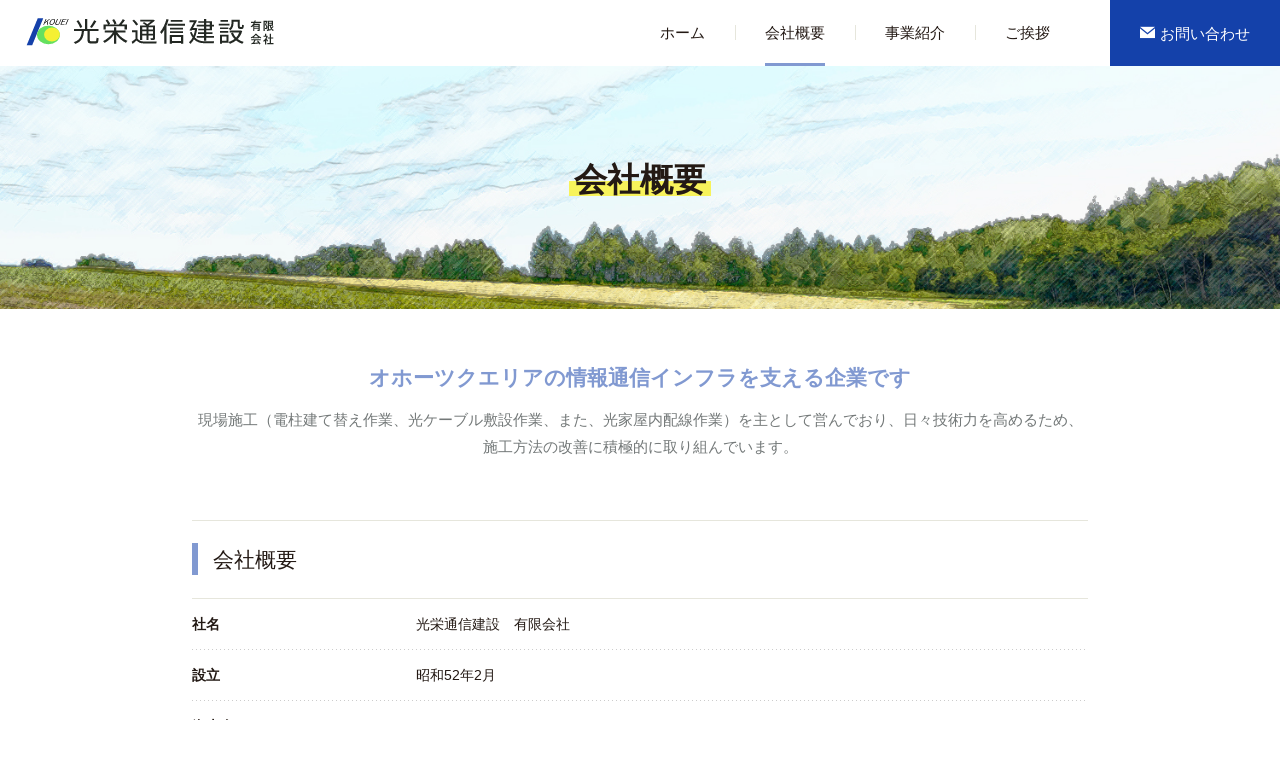

--- FILE ---
content_type: text/html; charset=UTF-8
request_url: https://www.kouei-t.co.jp/companyinfo/
body_size: 5766
content:
<!DOCTYPE html>
<html lang="ja">
<head>
<!-- Global site tag (gtag.js) - Google Analytics -->
<script async src="https://www.googletagmanager.com/gtag/js?id=UA-50206604-22"></script>
<script>
  window.dataLayer = window.dataLayer || [];
  function gtag(){dataLayer.push(arguments);}
  gtag('js', new Date());

  gtag('config', 'UA-50206604-22');
</script>

<meta charset="utf-8">
<meta http-equiv="X-UA-Compatible" content="IE=edge">
<meta name="author"	content="prototype2019">
<meta name="viewport"	content="width=device-width, initial-scale=1">
<meta name="format-detection"	content="telephone=no,email=no">
<meta http-equiv="content-type"	content="text/html; charset=UTF-8">
<meta http-equiv="Content-Style-Type"	content="text/css">
<meta http-equiv="Content-Script-Type"	content="text/javascript">
<title>会社概要│光栄通信建設 有限会社 公式サイト</title>
<link rel="shortcut icon" href="/assets/img/favi.ico" />
<link rel='stylesheet'    href='/assets/noto-fonts/noto.css' type='text/css' media='all' />
<link rel='stylesheet'    href='/assets/css/common.css?20190313' type='text/css' media='all' />
<link rel='stylesheet'    href='/assets/css/sub.css?20190313' type='text/css' media='all' />
<link rel='stylesheet'    href='/assets/css/iFonts-min.css' type='text/css' media='all' />
<link href="https://fonts.googleapis.com/css?family=Noto+Serif+JP:400,700" rel="stylesheet">
</head>
<body id="page" class="companyinfo pid82">
<section class="site_wrapper">
<header class="header">
	<section class="header_inner">
		<h1 class="header_logo"><a href="https://www.kouei-t.co.jp/"><img src="/assets/img/common/common_header_logo.svg" alt="光栄通信建設 有限会社" /></a></h1>
		<a class="header_menuTrigger" href="#">
		  <span></span>
		  <span></span>
		  <span></span>
		</a>
		<nav class="header_nav">
			<ul>
				<li class="header_nav_item first"><a href="https://www.kouei-t.co.jp/">ホーム</a></li>
				<li class="header_nav_item"><a href="https://www.kouei-t.co.jp/companyinfo/">会社概要</a></li>
				<li class="header_nav_item"><a href="https://www.kouei-t.co.jp/business/">事業紹介</a></li>
				<li class="header_nav_item"><a href="https://www.kouei-t.co.jp/message/">ご挨拶</a></li>
				<li class="header_nav_item pc_none"><a href="https://www.kouei-t.co.jp/recruit/">求人情報</a></li>
				<li class="header_nav_item pc_none"><a href="https://www.kouei-t.co.jp/topics/">お知らせ</a></li>
				<li class="header_nav_item nav_item_contact"><a href="https://www.kouei-t.co.jp/contact/"><i class="iFon210"></i>お問い合わせ</a></li>
			</ul>
		</nav>
	</section>
</header>
<section>
<h2 class="page_title">
		<strong class="page_title_main">会社概要</strong>
	</h2>
</section>
<main class="maincontent">

	
	<section class="intro inner">
  <h2 class="intro_lede">オホーツクエリアの情報通信インフラを支える企業です</h2>
  <p class="intro_txt">現場施工（電柱建て替え作業、光ケーブル敷設作業、また、光家屋内配線作業）を主として営んでおり、日々技術力を高めるため、施工方法の改善に積極的に取り組んでいます。</p>
</section>
<section class="inner">
  <h3 class="tit02">会社概要</h3>
    <dl class="datalist01">
    <dt>社名</dt>
    <dd>光栄通信建設　有限会社</dd>
    <dt>設立</dt>
    <dd>昭和52年2月</dd>
    <dt>資本金</dt>
    <dd>3百万円</dd>
    <dt>代表者</dt>
    <dd>代表取締役社長　田内 雪男</dd>
    <dt>住所</dt>
    <dd>〒099-1587　北見市豊地69番地25</dd>
    <dt>従業員数</dt>
    <dd>12名</dd>
    <dt>事業内容</dt>
    <dd>情報通信設備の構築、更改工事の施工</dd>
    <dt>主な取引先</dt>
    <dd>株式会社つうけん</dd>
    </dl>
</section>
<section class="inner">
  <h3 class="tit02">会社沿革</h3>
  <dl class="datalist01">
    <dt>昭和52年2月1日</dt>
    <dd>創業 ～ 代表取締役社長　田内 博勝</dd>
    <dt>平成11年2月4日</dt>
    <dd>代表取締役社長に田内 雪男が就任</dd>
    <dt>平成17年12月24日</dt>
    <dd>北見市豊地69番地25へ、事務所を移転</dd>
    </dl>
</section>
</main><!--//pageContent-->

<div class="section bottom_rec"><a class="lnk_rec-yellow" href="/recruit/">光栄通信建設では、一緒に働く仲間を募集しています。<br>詳しくは募集要項をご確認下さい。<i class="iFon261"></i></a></div>

<footer class="footer">
	<nav class="footer_nav">
	<ul>
		<li class="footer_nav_item"><a href="/">ホーム</a></li>
		<li class="footer_nav_item"><a href="/companyinfo/">会社概要</a></li>
		<li class="footer_nav_item"><a href="/business/">事業紹介</a></li>
		<li class="footer_nav_item"><a href="/message/">ご挨拶</a></li>
		<li class="footer_nav_item"><a href="/recruit/">求人情報</a></li>
		<li class="footer_nav_item"><a href="/category/topics/">最新情報</a></li>
		<li class="footer_nav_item"><a href="/contact/">お問い合わせ</a></li>

	</ul>
	</nav>

	<section class="footer_inner">
		<p class="footer_logo"><a href=""><img src="/assets/img/common/common_footer_logo.svg" alt="LOGO" /></a></p>
		<div>
		<p class="footer_logotxt"><img src="/assets/img/common/common_footer_logotxt.svg" alt="光栄通信建設 有限会社" /></p>
		<p>〒099-1587 北海道北見市豊地69 番地25 <br clear="pc_none">TEL：0157-57-9300</p>
		<p class="copyright">Copyright &copy; 光栄通信建設 有限会社. All Rights Reserved.</p>
		</div>
	</section>
</footer><script src="/assets/js/jquery.3.1.1.min.js"></script>
<script src="/assets/js/common.js"></script>
<script src="/assets/js/menuTrigger.js"></script>

</section><!--site_wrapper-->

</body>
</html>


--- FILE ---
content_type: text/css
request_url: https://www.kouei-t.co.jp/assets/css/common.css?20190313
body_size: 17116
content:
@charset "UTF-8";.f_eng,.tag_new{font-family:"Rubik", "Noto Sans", "Noto Sans CJK JP", "Noto Sans CJK JP Subset", sans-serif}.f_min{font-family:Georgia, "Noto Serif JP", serif}a,abbr,acronym,address,applet,article,aside,audio,b,big,blockquote,body,canvas,caption,center,cite,code,dd,del,details,dfn,div,dl,dt,em,embed,fieldset,figcaption,figure,footer,form,h1,h2,h3,h4,h5,h6,header,hgroup,html,i,iframe,img,ins,kbd,l,label,legend,li,mark,menu,nav,object,output,p,pre,q,ruby,s,samp,section,small,span,strike,strong,sub,summary,sup,table,tbody,td,tfoot,th,thead,time,tr,tt,u,ul,var,video{margin:0;padding:0}li{list-style:none}a img{border:none}h1,h2,h3,h4,h5,h6{font-size:100%;font-weight:inherit}body{font-family:"Noto Sans", "Noto Sans CJK JP", "Noto Sans CJK JP Subset", sans-serif;font-size:15px;line-height:1.8;letter-spacing:0;color:#231914}@media screen and (max-width:639px){body{line-height:1.6;font-size:0.85rem;line-height:1.8}}*,:after,:before{-webkit-box-sizing:border-box;-moz-box-sizing:border-box;box-sizing:border-box}img{max-width:100%}.header{line-height:1;background:#fff;position:fixed;left:0;z-index:6;width:100%}@media screen and (min-width:640px){.header_inner{-webkit-box-sizing:border-box;box-sizing:border-box;display:-webkit-flex;display:-ms-flexbox;display:-webkit-box;display:flex;-webkit-box-lines:multiple;-moz-box-lines:multiple;-webkit-flex-wrap:wrap;-moz-flex-wrap:wrap;-ms-flex-wrap:wrap;flex-wrap:wrap}}.header_logo{width:300px}.header_logo img{width:100%;height:auto}.header_logo a{display:block;padding:17px 25px}@media screen and (max-width:640px){.header_logo a{padding:17px 25px}}@media screen and (min-width:640px){.header_nav{margin-left:auto}}@media screen and (min-width:640px){.header_nav ul{-webkit-box-sizing:border-box;box-sizing:border-box;display:-webkit-flex;display:-ms-flexbox;display:-webkit-box;display:flex;-webkit-box-lines:multiple;-moz-box-lines:multiple;-webkit-flex-wrap:wrap;-moz-flex-wrap:wrap;-ms-flex-wrap:wrap;flex-wrap:wrap}}@media screen and (min-width:640px){.header_nav ul li{margin-left:30px;margin-right:30px}}.header_nav ul li a{display:block;text-decoration:none;color:#231914;vertical-align:middle;position:relative}@media screen and (min-width:640px){.header_nav ul li a{margin-top:25px}.header_nav ul li a:before{content:"";display:block;width:1px;height:1em;background-color:#E6E6DC;position:absolute;left:-30px;bottom:0;z-index:0}}@media screen and (max-width:640px){.header_nav ul li a{padding:3.5vh 0;border-bottom:1px solid #fff}}@media screen and (max-width:640px){.header_nav ul li:last-child a{border-bottom:0}}.header_nav ul .first{border:0}.header_nav ul .first a:before{display:none}@media screen and (min-width:640px){.header_nav ul .nav_item_contact{margin-right:0}.header_nav ul .nav_item_contact a{margin-top:0;background-color:#1441AA;color:#fff;padding:2em;padding-top:25px;padding-bottom:25px}.header_nav ul .nav_item_contact a:before{display:none}.header_nav ul .nav_item_contact a i{margin-right:5px}}@media screen and (min-width:640px){.header_menuTrigger{display:none}#home .header_nav_item:first-child{border-bottom:3px solid #8199D1}.companyinfo .header_nav_item:nth-child(2){border-bottom:3px solid #8199D1}.business .header_nav_item:nth-child(3){border-bottom:3px solid #8199D1}.message .header_nav_item:nth-child(4){border-bottom:3px solid #8199D1}}@media screen and (max-width:639px){.header{height:60px}.header_menuTrigger{background-color:#1441AA}.header_nav{margin-top:60px;visibility:hidden}.is-nav_open .header_nav{visibility:inherit}.header_nav ul{width:100%}.header_nav ul li{text-align:center}}@media screen and (min-width:640px){.footer_inner{-webkit-box-sizing:border-box;box-sizing:border-box;display:-webkit-flex;display:-ms-flexbox;display:-webkit-box;display:flex;-webkit-box-lines:multiple;-moz-box-lines:multiple;-webkit-flex-wrap:wrap;-moz-flex-wrap:wrap;-ms-flex-wrap:wrap;flex-wrap:wrap;-webkit-justify-content:center;-moz-justify-content:center;-ms-flex-pack:center;-ms-justify-content:center;-webkit-box-pack:center;justify-content:center;-webkit-justify-content:center;justify-content:center}}@media screen and (max-width:640px){.footer_inner{text-align:center}}.footer_logo{padding-top:50px;padding-right:20px}@media screen and (max-width:640px){.footer_logo{display:none}}@media screen and (max-width:640px){.footer_nav{display:none}}.footer_nav ul{background-color:#fff;padding:20px;border-right:1px solid #E6E6DC}.footer_nav ul li{padding-left:20px;padding-right:20px;border-left:1px solid #E6E6DC}.footer_nav ul li:last-child{border-right:1px solid #E6E6DC}.footer_nav ul a{color:#231914;text-decoration:none}.footer_nav ul a:hover{text-decoration:underline;color:#737878}@media screen and (min-width:640px){.footer_nav ul{-webkit-box-sizing:border-box;box-sizing:border-box;display:-webkit-flex;display:-ms-flexbox;display:-webkit-box;display:flex;-webkit-box-lines:multiple;-moz-box-lines:multiple;-webkit-flex-wrap:wrap;-moz-flex-wrap:wrap;-ms-flex-wrap:wrap;flex-wrap:wrap;-webkit-justify-content:center;-moz-justify-content:center;-ms-flex-pack:center;-ms-justify-content:center;-webkit-box-pack:center;justify-content:center;-webkit-justify-content:center;justify-content:center}}@media screen and (min-width:640px){.footer_logotxt{padding-top:50px}}.footer{padding-bottom:30px;margin-top:30px;line-height:1;background:#1441AA}.footer p{color:#8AA0D4;font-size:.8rem;padding-bottom:1em}.footer li a{display:block}.footer li a:hover{color:#737878}@media screen and (min-width:640px){.header_menuTrigger{display:none}}@media screen and (max-width:639px){.header_nav ul{width:100%}.header_nav ul li{text-align:center}.footer_inner{position:relative;padding-top:2rem;padding-bottom:4rem;padding-left:5%;padding-right:5%;line-height:1.6}p.copyright{padding-bottom:0;font-family:Verdana, "Droid Sans"}body.recruit .footer_inner{padding-bottom:0rem;line-height:1.6}}.wp-pagenavi{padding:0;-webkit-box-sizing:border-box;box-sizing:border-box;display:-webkit-flex;display:-ms-flexbox;display:-webkit-box;display:flex;-webkit-box-lines:multiple;-moz-box-lines:multiple;-webkit-flex-wrap:wrap;-moz-flex-wrap:wrap;-ms-flex-wrap:wrap;flex-wrap:wrap;-webkit-justify-content:center;-moz-justify-content:center;-ms-flex-pack:center;-ms-justify-content:center;-webkit-box-pack:center;justify-content:center;-webkit-justify-content:center;justify-content:center;margin-top:50px;line-height:1}.wp-pagenavi a{color:#231914;display:block;z-index:999;text-decoration:none;padding:18px 22px}.wp-pagenavi a:hover{background:rgba(20, 65, 170, 0.2)}.wp-pagenavi .current{background:#1441AA;padding:18px 22px;color:#fff}.wp-pagenavi a.previouspostslink{margin-right:5%;font-size:1.3em;margin-left:0}.wp-pagenavi .nextpostslink{margin-left:5%;font-size:1.3em;line-height:0.5}.wp-pagenavi .pages{display:none;margin-right:auto}.post_detail img{margin-top:20px;margin-bottom:20px;max-width:100%}.post_detail .topics_time{display:block;color:#737878;margin-top:10px;margin-bottom:10px}.img-thumbnail{max-width:100%;margin-bottom:20px;height:auto}@media screen and (min-width:640px){.post_side{width:25%;margin-left:5%}}@media screen and (max-width:640px){.post_side{border-top:1px solid #E6E6DC;padding-top:20px;margin-top:20px}.post_side h1{display:none}}.post_side li{background-image:-webkit-linear-gradient(left, #9B9B9B 1px, transparent 1px, transparent 100%);background-image:-o-linear-gradient(left, #9B9B9B 1px, transparent 1px, transparent 100%);background-image:linear-gradient(to right, #9B9B9B 1px, transparent 1px, transparent 100%);background-repeat:repeat-x;background-position:left bottom;background-size:4px 1px}.post_side li a{text-decoration:none;display:block;margin-top:10px;padding-bottom:10px;font-size:15px;line-height:1.3;color:#231914}.post_side li time{display:block;margin-bottom:5px;color:#AFB2B4}@media screen and (min-width:640px){.post_wrapper{-webkit-box-sizing:border-box;box-sizing:border-box;display:-webkit-flex;display:-ms-flexbox;display:-webkit-box;display:flex;-webkit-box-lines:multiple;-moz-box-lines:multiple;-webkit-flex-wrap:wrap;-moz-flex-wrap:wrap;-ms-flex-wrap:wrap;flex-wrap:wrap}}.post_wrapper .intro_lede{border-bottom:1px solid #E6E6DC;padding-bottom:20px;margin-bottom:20px}@media screen and (min-width:640px){.post_wrapper .maincontent{width:70%}}.pager{text-align:center;border-top:1px solid #E6E6DC;padding-top:20px;margin-top:20px}.pager ul{-webkit-box-sizing:border-box;box-sizing:border-box;display:-webkit-flex;display:-ms-flexbox;display:-webkit-box;display:flex;-webkit-box-lines:multiple;-moz-box-lines:multiple;-webkit-flex-wrap:wrap;-moz-flex-wrap:wrap;-ms-flex-wrap:wrap;flex-wrap:wrap;-webkit-justify-content:space-between;-moz-justify-content:space-between;-ms-flex-pack:justify;-ms-justify-content:space-between;-webkit-box-pack:justify;justify-content:space-between}.pager ul .prev{margin-right:20px}.pager ul .next{margin-left:20px}.pager a{text-decoration:none;color:#AFB2B4}body#home .topics_list{background-image:-webkit-linear-gradient(left, #9B9B9B 1px, transparent 1px, transparent 100%);background-image:-o-linear-gradient(left, #9B9B9B 1px, transparent 1px, transparent 100%);background-image:linear-gradient(to right, #9B9B9B 1px, transparent 1px, transparent 100%);background-repeat:repeat-x;background-position:left top;background-size:4px 1px;padding-top:1px}.topics_list{position:relative;margin-bottom:30px}.topics_list .topics_item a{display:block;padding:20px 0;text-decoration:none;background-image:-webkit-linear-gradient(left, #9B9B9B 1px, transparent 1px, transparent 100%);background-image:-o-linear-gradient(left, #9B9B9B 1px, transparent 1px, transparent 100%);background-image:linear-gradient(to right, #9B9B9B 1px, transparent 1px, transparent 100%);background-repeat:repeat-x;background-position:left bottom;background-size:4px 1px}@media screen and (min-width:640px){.topics_list .topics_item a{-webkit-box-sizing:border-box;box-sizing:border-box;display:-webkit-flex;display:-ms-flexbox;display:-webkit-box;display:flex;-webkit-box-lines:multiple;-moz-box-lines:multiple;-webkit-flex-wrap:wrap;-moz-flex-wrap:wrap;-ms-flex-wrap:wrap;flex-wrap:wrap;-webkit-justify-content:center;-moz-justify-content:center;-ms-flex-pack:center;-ms-justify-content:center;-webkit-box-pack:center;justify-content:center;-webkit-justify-content:center;justify-content:center}}.topics_list .topics_item a:hover{background-color:#fcfcfc}.topics_list .topics_time{margin-right:10px;color:#737878;display:inline-block}.topics_list .topics_tit{color:#231914}.tag_new{margin-right:10px}.tag_new:hover{text-decoration:none}.tag_new{color:#FA5A46;display:inline-block;font-weight:bold;font-size:15px}.tag_new:hover{text-decoration:underline}.intro{text-align:center}@media screen and (min-width:640px){.intro.inner{padding-top:50px}}.intro_lede{color:#8199D1;font-size:21px;margin-bottom:10px;font-weight:bold}.intro_txt{color:#737878;font-size:15px}.page_title{text-align:center;font-size:4vh;padding:13vh 0 5vh;background-image:url("../img//common/page_title_bg.jpg");background-size:cover;background-position:bottom center;background-position:center;position:relative;z-index:-1}@media screen and (min-width:640px){.page_title{font-size:33px;padding:150px 0 100px}}.page_title .page_title_main{position:relative;padding-left:5px;padding-right:5px;z-index:2}.page_title .page_title_main:after{content:"";display:block;width:100%;height:15px;background-color:#F7F35B;position:absolute;left:0;bottom:2px;z-index:-1}.tit01{font-weight:bold;font-size:21px;text-align:center;color:#231914;position:relative;line-height:1;display:inline-block;padding:30px 0 50px}@media screen and (max-width:640px){.tit01{padding:0px 0 30px}}.tit01:before{content:"";display:block;width:1em;height:2px;background-color:#231914;position:absolute;left:-30px;bottom:2.75em;z-index:1}@media screen and (max-width:640px){.tit01:before{bottom:1.8em}}.tit01:after{content:"";display:block;width:1em;height:2px;background-color:#231914;position:absolute;right:-30px;bottom:2.75em;z-index:1}@media screen and (max-width:640px){.tit01:after{bottom:1.8em}}.tit02{font-size:21px;border-top:1px solid #E6E6DC;border-bottom:1px solid #E6E6DC;padding:20px 0 20px 1em;position:relative}.tit02:before{content:"";display:block;width:6px;height:1.54em;background-color:#8199D1;position:absolute;left:0;bottom:23px;z-index:-1}.lede01{font-weight:bold;display:inline-block;position:relative;color:#231914;font-size:18px}.lede01:before{content:"";display:block;width:100%;height:8px;background-color:#F7F35B;position:absolute;left:0;bottom:2px;z-index:-1}.lede02{letter-spacing:-0.06em;color:#65E15F;text-align:center;font-size:15px;border-top:1px solid #E6E6DC;border-bottom:1px solid #E6E6DC;margin-top:20px;margin-bottom:20px;padding-top:20px;padding-bottom:20px}.txt.ex_large{font-size:21px}.txt.large{font-size:18px}.txt.small{font-size:12px}.txt.subtxt{color:#737878}.btn{display:inline-block;font-size:16px;padding:.5rem 1.8rem .7rem;color:#fff;text-align:center;vertical-align:top;text-decoration:none;border:0;-moz-box-shadow:0 6px 7px -6px rgba(0, 0, 0, 0.4);-webkit-box-shadow:0 6px 7px -6px rgba(0, 0, 0, 0.4);-ms-box-shadow:0 6px 7px -6px rgba(0, 0, 0, 0.4);box-shadow:0 6px 7px -6px rgba(0, 0, 0, 0.4);-webkit-transition:.3s;-o-transition:.3s;transition:.3s}@media screen and (max-width:640px){.btn{font-size:13px;padding:.3em 1em .5em}}.btn:hover{-moz-box-shadow:0 0px 0px -6px rgba(0, 0, 0, 0);-webkit-box-shadow:0 0px 0px -6px rgba(0, 0, 0, 0);-ms-box-shadow:0 0px 0px -6px rgba(0, 0, 0, 0);box-shadow:0 0px 0px -6px rgba(0, 0, 0, 0)}.btn.red{background-color:#FA5A46}.btn.red:hover{background-color:#f9442d}.btn.blk{background-color:#231914}.btn.blk:hover{background-color:#130d0b}.btn.green{background-color:#65E15F}.btn.green:hover{background-color:#50dd4a}.btn.wht{background-color:#ffffff;color:#231914}.btn.wht:hover{background-color:#f2f2f2}.btn.gost{color:#231914;border:1px solid #231914}.btn.gost.large{font-weight:normal}.btn.large{padding:1.3rem 0rem 1.4rem;width:350px;font-weight:bold}.lnk_rec-yellow{text-align:center;background:rgba(247, 243, 91, 0.85);text-decoration:none;color:#231914;display:block;padding:40px 0;font-weight:bold;position:relative;font-size:15px;-webkit-transition:.3s;-o-transition:.3s;transition:.3s}@media screen and (min-width:640px){.lnk_rec-yellow{font-size:18px}}.lnk_rec-yellow:hover{background-color:#f6f143}.lnk_rec-yellow i{position:absolute;right:30px;top:62px;font-size:28px}::-moz-selection{color:#fff;background:#8199D1}::selection{color:#fff;background:#8199D1}::-moz-selection{color:#fff;background:#8199D1}@media screen and (max-width:640px){.bottom_rec{position:fixed;left:0;bottom:0;padding:0;z-index:100;width:100%}.bottom_rec br{display:none}.bottom_rec .lnk_rec-yellow{padding:2vh 10% 2vh 5%;text-align:left}.bottom_rec .lnk_rec-yellow i{font-size:20px;top:5vh;right:3%}}@media screen and (min-width:640px){.bottom_rec,.footer,.header,.mainvisualarea,main{min-width:960px}}#single main{min-width:inherit}@media screen and (min-width:640px){.u-pcNon{display:none}}@media screen and (max-width:639px){.u-spNon{display:none}}.clear{clear:both}.cf:after{content:" ";display:block;visibility:hidden;height:1%;font-size:0;line-height:0;clear:both}.cf{zoom:1}* html .cf{height:1%}@media screen and (max-width:640px){.sp_none{display:none}}@media screen and (min-width:640px){.pc_none{display:none}}.header_menuTrigger,.header_menuTrigger span{display:inline-block;-webkit-transition:all .4s;-o-transition:all .4s;transition:all .4s;-webkit-box-sizing:border-box;box-sizing:border-box}.header_menuTrigger{position:relative;width:60px;height:60px;z-index:999}.header_menuTrigger span{position:absolute;left:26%;width:50%;height:3px;background-color:#fff;border-radius:0px}.header_menuTrigger span:first-of-type{top:20px}.header_menuTrigger span:nth-of-type(2){top:28px}.header_menuTrigger span:nth-of-type(3){bottom:20px}.header_menuTrigger{position:absolute;top:0;right:0;left:inherit}.header_menuTrigger.is-active span{background-color:#fff}.header_menuTrigger.is-active span:first-of-type{top:10px}.header_menuTrigger.is-active span:nth-of-type(3){bottom:7px}@media screen and (min-width:641px){.header_menuTrigger{display:none}}.header_menuTrigger.is-active span:first-of-type{-webkit-transform:translateY(20px) rotate(-45deg);-ms-transform:translateY(20px) rotate(-45deg);transform:translateY(20px) rotate(-45deg)}.header_menuTrigger.is-active span:nth-of-type(2){opacity:0}.header_menuTrigger.is-active span:nth-of-type(3){-webkit-transform:translateY(-20px) rotate(45deg);-ms-transform:translateY(-20px) rotate(45deg);transform:translateY(-20px) rotate(45deg)}@media screen and (max-width:641px){.header_nav{height:0%;background:rgba(129, 153, 209, 0.9);position:fixed;padding:0;width:100%;top:0;left:0;opacity:0;filter:alpha(opacity=0);-webkit-transition:.3s;-o-transition:.3s;transition:.3s;z-index:-1}.header_nav ul{padding:1vh 5% 0}.header_nav ul li i{display:none}.header_nav ul li a{color:#fff;font-size:1rem}}body.is-nav_open .header_nav{height:100%;z-index:1;opacity:1;filter:alpha(opacity=100)}

--- FILE ---
content_type: text/css
request_url: https://www.kouei-t.co.jp/assets/css/sub.css?20190313
body_size: 12867
content:
.pankuz{background:#000;font-size:.7rem}.pankuz ul{padding:.3rem 10%;box-sizing:border-box;display:-webkit-flex;display:-ms-flexbox;display:flex;-webkit-box-lines:multiple;-moz-box-lines:multiple;-webkit-flex-wrap:wrap;-moz-flex-wrap:wrap;-ms-flex-wrap:wrap;flex-wrap:wrap;color:#fff}@media screen and (max-width: 639px){.pankuz ul{padding:.3rem 5%}}.pankuz ul a,.pankuz ul span{color:#1441AA}.pankuz ul a:hover{text-decoration:underline}.pankuz ul span{padding:0 .35rem}.pankuz ul span i{vertical-align:middle}.datalist01 dt{font-weight:bold;padding:1em 0}@media screen and (max-width: 641px){.datalist01 dt{padding:0.5em 0 0}}.datalist01 dd{padding:1em 0;background-image:-webkit-linear-gradient(left, #ccc 1px, transparent 1px, transparent 100%);background-image:linear-gradient(to right, #ccc 1px, transparent 1px, transparent 100%);background-repeat:repeat-x;background-position:left bottom;background-size:4px 1px}@media screen and (max-width: 641px){.datalist01 dd{padding-top:0;padding-bottom:0.5em}.datalist01 dd:last-child{padding-bottom:1em;background:0}}.datalist01 dd.last{padding-bottom:0;bottom:0;background:0}@media screen and (min-width: 640px){.datalist01{box-sizing:border-box;display:-webkit-flex;display:-ms-flexbox;display:flex;-webkit-box-lines:multiple;-moz-box-lines:multiple;-webkit-flex-wrap:wrap;-moz-flex-wrap:wrap;-ms-flex-wrap:wrap;flex-wrap:wrap}.datalist01 dt{width:25%;background-image:-webkit-linear-gradient(left, #ccc 1px, transparent 1px, transparent 100%);background-image:linear-gradient(to right, #ccc 1px, transparent 1px, transparent 100%);background-repeat:repeat-x;background-position:left bottom;background-size:4px 1px}.datalist01 dt.last{padding-bottom:0;bottom:0;background:0}.datalist01 dd{width:75%}}.datalist02{border:1px solid #E6E6DC;margin-top:2.5rem}@media screen and (max-width: 641px){.datalist02{padding-bottom:0}}.datalist02 dt{font-weight:bold;color:#231914;padding:1em 0;background:#F8F6F8;padding-left:1.5rem}@media screen and (max-width: 641px){.datalist02 dt{padding:1rem}}.datalist02 dt.last{border:0}.datalist02 dd{padding:1em 1.5rem;text-align:justify}@media screen and (max-width: 641px){.datalist02 dd{padding:1rem;padding-bottom:1em}.datalist02 dd:last-child{padding-bottom:1em;background:0}}@media screen and (min-width: 640px){.datalist02 dd{background-image:-webkit-linear-gradient(left, #ccc 1px, transparent 1px, transparent 100%);background-image:linear-gradient(to right, #ccc 1px, transparent 1px, transparent 100%);background-repeat:repeat-x;background-position:left bottom;background-size:4px 1px}}.datalist02 dd.last{background:0}@media screen and (min-width: 640px){.datalist02{box-sizing:border-box;display:-webkit-flex;display:-ms-flexbox;display:flex;-webkit-box-lines:multiple;-moz-box-lines:multiple;-webkit-flex-wrap:wrap;-moz-flex-wrap:wrap;-ms-flex-wrap:wrap;flex-wrap:wrap}.datalist02 dt{width:25%;border-bottom:1px solid #E6E6DC}.datalist02 dt.last{border:0}.datalist02 dd{width:75%}}@media screen and (max-width: 639px){.datalist02 dt{border-bottom:0}.datalist02 dt.last{border:0}}@media screen and (max-width: 640px){.rec_list_hgeader{margin-top:20px}}.archive_list.recruit{padding-top:0;margin-bottom:2rem}.archive_list.recruit .btn{width:100%;font-size:.85rem;-moz-box-shadow:0 0px 0px 0px transparent;-webkit-box-shadow:0 0px 0px 0px transparent;-ms-box-shadow:0 0px 0px 0px transparent;box-shadow:0 0px 0px 0px transparent}@media screen and (min-width: 640px){.archive_list.recruit{box-sizing:border-box;display:-webkit-flex;display:-ms-flexbox;display:flex;-webkit-box-lines:multiple;-moz-box-lines:multiple;-webkit-flex-wrap:wrap;-moz-flex-wrap:wrap;-ms-flex-wrap:wrap;flex-wrap:wrap}.archive_list.recruit .dlTable01{font-size:.85rem}.archive_list.recruit .dlTable01 br{display:none}}.archive_list.recruit .tit_lv3{padding-bottom:.5rem;padding-bottom:1rem}.archive_list.recruit strong{color:#1441AA;display:block;font-size:1.3rem;margin-bottom:.5rem}.archive_list.recruit article{transition:.3s;border:1px solid #E6E6DC;-moz-box-shadow:0 6px 7px -6px rgba(0,0,0,0.3);-webkit-box-shadow:0 6px 7px -6px rgba(0,0,0,0.3);-ms-box-shadow:0 6px 7px -6px rgba(0,0,0,0.3);box-shadow:0 6px 7px -6px rgba(0,0,0,0.3);padding:1.5rem 3%;margin-bottom:1rem}.archive_list.recruit article dl{opacity:0.7;filter:alpha(opacity=70);border-top:1px solid #E6E6DC;padding-top:20px;margin-top:15px;padding-bottom:1rem}@media screen and (min-width: 640px){.archive_list.recruit article{width:48%;margin-right:2%}.archive_list.recruit article:nth-child{margin-right:0}.archive_list.recruit article dt{transition:.3s;width:28%;margin-right:2%;border-bottom:1px dotted #E3E3E3}.archive_list.recruit article dd{width:70%;border-bottom:1px dotted #E3E3E3}}.archive_list.recruit article:hover{background:#F8F6F8;-moz-box-shadow:0 6px 7px -6px transparent;-webkit-box-shadow:0 6px 7px -6px transparent;-ms-box-shadow:0 6px 7px -6px transparent;box-shadow:0 6px 7px -6px transparent}.archive_list.recruit article:hover .btn03{background:#113893}.archive_list.recruit article:nth-child(2n){margin-right:0}.archive_list.recruit article a{color:inherit;font-size:1.1rem;text-decoration:none}.datalist01{font-size:.85rem}.post_detail.recruit .tit_lv5{color:#1441AA;font-size:1.5rem;margin-bottom:.5rem;font-weight:normal}@media screen and (min-width: 640px){.post_detail.recruit .tit_lv5{padding-bottom:.5rem;background-image:-webkit-linear-gradient(left, #ccc 1px, transparent 1px, transparent 100%);background-image:linear-gradient(to right, #ccc 1px, transparent 1px, transparent 100%);background-repeat:repeat-x;background-position:left bottom;background-size:4px 1px;margin-bottom:1rem}}.recruit_intro{text-align:justify}.recruit_intro strong{display:block;font-size:1.1rem;margin-bottom:.5rem}@media screen and (min-width: 640px){.recruit_intro img{float:right;margin-left:2rem;width:300px;height:auto}}@media screen and (max-width: 640px){.recruit_intro img{margin-bottom:1rem;width:100%;height:auto}}.form_submitbtn{text-align:center;margin-top:3rem}.form_submitbtn .btn{border:0;cursor:pointer;padding:1.5rem 4.2rem;font-size:1rem}.form_submitbtn input[disabled]{background:#ccc;-moz-box-shadow:0 6px 7px -6px transparent;-webkit-box-shadow:0 6px 7px -6px transparent;-ms-box-shadow:0 6px 7px -6px transparent;box-shadow:0 6px 7px -6px transparent;cursor:default}.form_submitbtn input[disabled]:hover{background:#ccc}.agree{cursor:pointer}.form_item_alert{font-size:.8rem;color:#D62E03;display:block}.form_item dd textarea:focus,.form_item input[type="text"]:focus{border:1px solid #1441AA;-moz-box-shadow:0px 0px 2px 1px rgba(37,168,210,0.3);-webkit-box-shadow:0px 0px 2px 1px rgba(37,168,210,0.3);-ms-box-shadow:0px 0px 2px 1px rgba(37,168,210,0.3);box-shadow:0px 0px 2px 1px rgba(37,168,210,0.3)}.form_item_kankitxt{font-size:0.85rem}input,textarea,select{font-family:"Noto Sans","Noto Sans CJK JP","Noto Sans CJK JP Subset",sans-serif;border:1px solid #d1d1be;-moz-border-radius:0px;-webkit-border-radius:0px;border-radius:0px;font-size:0.85rem}input{line-height:1.8;padding:0.5em 1em}textarea{line-height:1.8;padding:0.5em 1em}select{padding:0.5em}input[type="checkbox"]{border:0;padding:0}input.pcode01,input.pcode02{width:20%}input.jusho01{width:100%}input.jusho02{width:100%}input.jusho03{width:100%}input.tel01,input.tel02,input.tel03{width:25%}.mailadress{width:100%}.hissu01{color:#FA5A46;font-size:0.85rem;margin-left:5px;vertical-align:middle}.hissu02{background:#FA5A46;margin-left:5px;color:#fff;font-size:0.68rem;padding:0.1rem 0.5rem;-moz-border-radius:0px;-webkit-border-radius:0px;border-radius:0px;vertical-align:middle;display:inline-block}.radio-input{display:none}.radio-input+label{padding-left:20px;position:relative;margin-right:20px;cursor:pointer}.radio-input+label::before{content:"";display:block;position:absolute;top:4px;left:0;width:15px;height:15px;border:1px solid #a6a683;border-radius:50%}.radio-input:checked+label{color:#1441AA}.radio-input:checked+label::after{content:"";display:block;position:absolute;top:7px;left:3px;width:9px;height:9px;background:#1441AA;border-radius:50%}.checkbox-input{display:none}.checkbox-parts{cursor:pointer;padding-left:20px;position:relative;margin-right:20px}.checkbox-parts::before{content:"";display:block;position:absolute;top:4px;left:0;width:15px;height:15px;border:1px solid #a6a683;border-radius:4px}.checkbox-input:checked+.checkbox-parts{color:#E08B0D}.checkbox-input:checked+.checkbox-parts::after{content:"";display:block;position:absolute;top:1px;left:5px;width:7px;height:14px;transform:rotate(40deg);border-bottom:3px solid #E08B0D;border-right:3px solid #E08B0D}.onFocus{background:#fff}.form_item dt label{display:inline-block;vertical-align:middle}.form_item .last{padding-bottom:2rem}@media screen and (min-width: 640px){.form_item{box-sizing:border-box;display:-webkit-flex;display:-ms-flexbox;display:flex;-webkit-box-lines:multiple;-moz-box-lines:multiple;-webkit-flex-wrap:wrap;-moz-flex-wrap:wrap;-ms-flex-wrap:wrap;flex-wrap:wrap}.form_item dt{width:35%;padding:1em 0;border-bottom:1px solid #E6E6DC;padding:1em 0}.form_item dd{padding:1em 0;width:65%;padding:1em 0;border-bottom:1px solid #E6E6DC}}.form_item dd textarea,.form_item input[type="text"]{max-width:100%}.form_item dd textarea:focus,.form_item input[type="text"]:focus{background:#fff}@media screen and (max-width: 640px){.form_item dt{margin:0 0 0.5em 0;border-top:1px solid #E6E6DC;padding-top:.5em}.form_item dd{margin:0 0 1em 0}.form_item .radioWrapp label{display:block;padding-bottom:.5em}}.agreement .txt{height:20rem;overflow-y:scroll;border:1px solid #E6E6DC;border-top:0;margin-bottom:1rem}.agreement .txt .prvcy{padding:2rem 5%}.agreement .txt .prvcy header h1{font-size:1.1rem}.agreement .txt .prvcy header p{font-size:.8rem;margin-bottom:1rem}.txt_error{display:block;font-size:.8rem;color:#FA5A46}.form_wrapper{margin-bottom:3rem}@media screen and (max-width: 640px){.form_wrapper{margin-top:30px}}@media screen and (min-width: 640px){.form_wrapper{padding:3rem 6%;border:1px solid #E6E6DC;margin-top:2rem;-moz-box-shadow:0 6px 7px -6px rgba(0,0,0,0.4);-webkit-box-shadow:0 6px 7px -6px rgba(0,0,0,0.4);-ms-box-shadow:0 6px 7px -6px rgba(0,0,0,0.4);box-shadow:0 6px 7px -6px rgba(0,0,0,0.4)}}@media screen and (max-width: 640px){.message_photo{margin-top:20px}}.message_content.inner{padding-top:50px}.message_content .intro_txt{font-size:18px;color:#231914}@media screen and (min-width: 640px){.message_content{box-sizing:border-box;display:-webkit-flex;display:-ms-flexbox;display:flex;-webkit-box-lines:multiple;-moz-box-lines:multiple;-webkit-flex-wrap:wrap;-moz-flex-wrap:wrap;-ms-flex-wrap:wrap;flex-wrap:wrap;-webkit-flex-direction:row-reverse;-moz-flex-direction:row-reverse;-ms-flex-direction:row-reverse;-o-flex-direction:row-reverse;flex-direction:row-reverse}.message_content .intro{margin-top:20px;width:65%;text-align:left;margin-left:5%}.message_content .message_photo{width:30%}}.message_content .intro_txt{margin:15px 0 20px}.message_content .message{color:#737878}.message_content .message span{color:#8199D1;font-weight:bold}.message_content .message strong{color:#231914}.message_photo{text-align:center}.message_photo figure:first-child{margin-bottom:20px}.message_photo figcaption{font-size:12px}.rec_list_hgeader{text-align:center}.rec_voice_main{margin-top:30px}.rec_voice_section header{text-align:center}@media screen and (min-width: 640px){.img_right{box-sizing:border-box;display:-webkit-flex;display:-ms-flexbox;display:flex;-webkit-box-lines:multiple;-moz-box-lines:multiple;-webkit-flex-wrap:wrap;-moz-flex-wrap:wrap;-ms-flex-wrap:wrap;flex-wrap:wrap}}.img_right figure{margin:10px 0 20px auto}@media screen and (min-width: 640px){.img_right figure{width:30%}}@media screen and (max-width: 640px){.img_right figure{margin-top:20px}}.img_right figure img{width:100%;height:auto}.img_right figure figcaption{color:#737878;font-size:.9em;text-align:center;margin-bottom:20px}.img_right .img_right_txt{text-align:left}@media screen and (min-width: 640px){.img_right .img_right_txt{width:65%}}@media screen and (min-width: 640px){.bottom_rec{padding:30px 15% 0}}.inner{padding:30px 5% 0px}@media screen and (min-width: 640px){.inner{padding:30px 15% 30px}}.biz_item_wrapper{margin-top:30px}@media screen and (min-width: 640px){.biz_item_wrapper{box-sizing:border-box;display:-webkit-flex;display:-ms-flexbox;display:flex;-webkit-box-lines:multiple;-moz-box-lines:multiple;-webkit-flex-wrap:wrap;-moz-flex-wrap:wrap;-ms-flex-wrap:wrap;flex-wrap:wrap}}.biz_item_wrapper .biz_item{margin-bottom:20px;text-align:center}@media screen and (min-width: 640px){.biz_item_wrapper .biz_item{width:49%;margin-right:2%}}.biz_item_wrapper .biz_item img{width:100%;height:auto}.biz_item_wrapper .biz_item:nth-child(2n){margin-right:0}.f_red{color:#FA5A46}.btn_wrapp.center{text-align:center;margin-top:30px}


--- FILE ---
content_type: text/css
request_url: https://www.kouei-t.co.jp/assets/css/iFonts-min.css
body_size: 7996
content:
@font-face{font-family:iConts;src:url(fonts/iConts.ttf?u9jbbf)format('truetype'),url(fonts/iConts.woff?u9jbbf)format('woff'),url(fonts/iConts.svg?u9jbbf#iConts)format('svg');font-weight:400;font-style:normal}i{font-family:iConts!important;speak:none;font-style:normal;font-weight:400;font-variant:normal;text-transform:none;line-height: normal;/*line-height:1;*/-webkit-font-smoothing:antialiased;-moz-osx-font-smoothing:grayscale}.iFon01:before{content:"\e900"}.iFon02:before{content:"\e901"}.iFon03:before{content:"\e902"}.iFon04:before{content:"\e903"}.iFon05:before{content:"\e904"}.iFon10:before{content:"\e905"}.iFon11:before{content:"\e906"}.iFon13:before{content:"\e907"}.iFon14:before{content:"\e908"}.iFon15:before{content:"\e909"}.iFon16:before{content:"\e90a"}.iFon17:before{content:"\e90b"}.iFon18:before{content:"\e90c"}.iFon19:before{content:"\e90d"}.iFon20:before{content:"\e90e"}.iFon21:before{content:"\e90f"}.iFon22:before{content:"\e910"}.iFon23:before{content:"\e911"}.iFon24:before{content:"\e912"}.iFon25:before{content:"\e913"}.iFon26:before{content:"\e914"}.iFon27:before{content:"\e915"}.iFon28:before{content:"\e916"}.iFon29:before{content:"\e917"}.iFon193:before{content:"\e918"}.iFon30:before{content:"\e919"}.iFon31:before{content:"\e91a"}.iFon190:before{content:"\e91b"}.iFon32:before{content:"\e91c"}.iFon33:before{content:"\e91d"}.iFon34:before{content:"\e91e"}.iFon189:before{content:"\e91f"}.iFon35:before{content:"\e920"}.iFon36:before{content:"\e921"}.iFon37:before{content:"\e922"}.iFon38:before{content:"\e923"}.iFon39:before{content:"\e924"}.iFon40:before{content:"\e925"}.iFon41:before{content:"\e926"}.iFon42:before{content:"\e927"}.iFon43:before{content:"\e928"}.iFon44:before{content:"\e929"}.iFon49:before{content:"\e92a"}.iFon50:before{content:"\e92b"}.iFon51:before{content:"\e92c"}.iFon52:before{content:"\e92d"}.iFon53:before{content:"\e92e"}.iFon54:before{content:"\e92f"}.iFon55:before{content:"\e930"}.iFon56:before{content:"\e931"}.iFon57:before{content:"\e932"}.iFon58:before{content:"\e933"}.iFon59:before{content:"\e934"}.iFon60:before{content:"\e935"}.iFon224:before{content:"\e936"}.iFon219:before{content:"\e937"}.iFon220:before{content:"\e938"}.iFon222:before{content:"\e939"}.iFon221:before{content:"\e93a"}.iFon61:before{content:"\e93b"}.iFon62:before{content:"\e93c"}.iFon64:before{content:"\e93d"}.iFon66:before{content:"\e93e"}.iFon67:before{content:"\e93f"}.iFon68:before{content:"\e940"}.iFon69:before{content:"\e941"}.iFon71:before{content:"\e942"}.iFon72:before{content:"\e943"}.iFon73:before{content:"\e944"}.iFon74:before{content:"\e945"}.iFon75:before{content:"\e946"}.iFon76:before{content:"\e947"}.iFon77:before{content:"\e948"}.iFon78:before{content:"\e949"}.iFon79:before{content:"\e94a"}.iFon80:before{content:"\e94b"}.iFon81:before{content:"\e94c"}.iFon82:before{content:"\e94d"}.iFon83:before{content:"\e94e"}.iFon84:before{content:"\e94f"}.iFon85:before{content:"\e950"}.iFon86:before{content:"\e951"}.iFon88:before{content:"\e952"}.iFon89:before{content:"\e953"}.iFon90:before{content:"\e954"}.iFon91:before{content:"\e955"}.iFon93:before{content:"\e956"}.iFon94:before{content:"\e957"}.iFon95:before{content:"\e958"}.iFon103:before{content:"\e959"}.iFon104:before{content:"\e95a"}.iFon105:before{content:"\e95b"}.iFon106:before{content:"\e95c"}.iFon107:before{content:"\e95d"}.iFon108:before{content:"\e95e"}.iFon109:before{content:"\e95f"}.iFon110:before{content:"\e960"}.iFon111:before{content:"\e961"}.iFon112:before{content:"\e962"}.iFon113:before{content:"\e963"}.iFon114:before{content:"\e964"}.iFon115:before{content:"\e965"}.iFon116:before{content:"\e966"}.iFon117:before{content:"\e967"}.iFon118:before{content:"\e968"}.iFon119:before{content:"\e969"}.iFon121:before{content:"\e96a"}.iFon122:before{content:"\e96b"}.iFon123:before{content:"\e96c"}.iFon124:before{content:"\e96d"}.iFon125:before{content:"\e96e"}.iFon126:before{content:"\e96f"}.iFon127:before{content:"\e970"}.iFon128:before{content:"\e971"}.iFon129:before{content:"\e972"}.iFon130:before{content:"\e973"}.iFon131:before{content:"\e974"}.iFon132:before{content:"\e975"}.iFon133:before{content:"\e976"}.iFon134:before{content:"\e977"}.iFon135:before{content:"\e978"}.iFon136:before{content:"\e979"}.iFon137:before{content:"\e97a"}.iFon138:before{content:"\e97b"}.iFon139:before{content:"\e97c"}.iFon140:before{content:"\e97d"}.iFon141:before{content:"\e97e"}.iFon142:before{content:"\e97f"}.iFon143:before{content:"\e980"}.iFon144:before{content:"\e981"}.iFon145:before{content:"\e982"}.iFon146:before{content:"\e983"}.iFon147:before{content:"\e984"}.iFon239:before{content:"\e985"}.iFon244:before{content:"\e986"}.iFon148:before{content:"\e987"}.iFon149:before{content:"\e988"}.iFon150:before{content:"\e989"}.iFon237:before{content:"\e98a"}.iFon235:before{content:"\e98b"}.iFon236:before{content:"\e98c"}.iFon240:before{content:"\e98d"}.iFon241:before{content:"\e98e"}.iFon243:before{content:"\e98f"}.iFon245:before{content:"\e990"}.iFon242:before{content:"\e991"}.iFon153:before{content:"\e992"}.iFon154:before{content:"\e993"}.iFon159:before{content:"\e994"}.iFon160:before{content:"\e995"}.iFon161:before{content:"\e996"}.iFon162:before{content:"\e997"}.iFon163:before{content:"\e998"}.iFon164:before{content:"\e999"}.iFon165:before{content:"\e99a"}.iFon166:before{content:"\e99b"}.iFon167:before{content:"\e99c"}.iFon168:before{content:"\e99d"}.iFon169:before{content:"\e99e"}.iFon170:before{content:"\e99f"}.iFon171:before{content:"\e9a0"}.iFon173:before{content:"\e9a1"}.iFon174:before{content:"\e9a2"}.iFon175:before{content:"\e9a3"}.iFon176:before{content:"\e9a4"}.iFon177:before{content:"\e9a5"}.iFon178:before{content:"\e9a6"}.iFon179:before{content:"\e9a7"}.iFon180:before{content:"\e9a8"}.iFon181:before{content:"\e9a9"}.iFon182:before{content:"\e9aa"}.iFon183:before{content:"\e9ab"}.iFon184:before{content:"\e9ac"}.iFon185:before{content:"\e9ad"}.iFon186:before{content:"\e9ae"}.iFon187:before{content:"\e9af"}.iFon188:before{content:"\e9b0"}.iFon191:before{content:"\e9b1"}.iFon192:before{content:"\e9b2"}.iFon194:before{content:"\e9b3"}.iFon195:before{content:"\e9b4"}.iFon196:before{content:"\e9b5"}.iFon197:before{content:"\e9b6"}.iFon198:before{content:"\e9b7"}.iFon199:before{content:"\e9b8"}.iFon201:before{content:"\e9b9"}.iFon202:before{content:"\e9ba"}.iFon203:before{content:"\e9bb"}.iFon204:before{content:"\e9bc"}.iFon205:before{content:"\e9bd"}.iFon206:before{content:"\e9be"}.iFon207:before{content:"\e9bf"}.iFon208:before{content:"\e9c0"}.iFon97:before{content:"\e9c1"}.iFon98:before{content:"\e9c2"}.iFon100:before{content:"\e9c3"}.iFon101:before{content:"\e9c4"}.iFon209:before{content:"\e9c5"}.iFon210:before{content:"\e9c6"}.iFon211:before{content:"\e9c7"}.iFon212:before{content:"\e9c8"}.iFon213:before{content:"\e9c9"}.iFon214:before{content:"\e9ca"}.iFon215:before{content:"\e9cb"}.iFon216:before{content:"\e9cc"}.iFon217:before{content:"\e9cd"}.iFon218:before{content:"\e9ce"}.iFon225:before{content:"\e9cf"}.iFon226:before{content:"\e9d0"}.iFon227:before{content:"\e9d1"}.iFon228:before{content:"\e9d2"}.iFon229:before{content:"\e9d3"}.iFon230:before{content:"\e9d4"}.iFon232:before{content:"\e9d5"}.iFon233:before{content:"\e9d6"}.iFon234:before{content:"\e9d7"}.iFon238:before{content:"\e9d8"}.iFon246:before{content:"\e9d9"}.iFon247:before{content:"\e9da"}.iFon248:before{content:"\e9db"}.iFon250:before{content:"\e9dc"}.iFon260:before{content:"\e9dd"}.iFon251:before{content:"\e9de"}.iFon261:before{content:"\e9df"}.iFon102:before{content:"\e9e0"}.iFon259:before{content:"\e9e1"}.iFon252:before{content:"\e9e2"}.iFon262:before{content:"\e9e3"}.iFon253:before{content:"\e9e4"}.iFon263:before{content:"\e9e5"}.iFon254:before{content:"\e9e6"}.iFon264:before{content:"\e9e7"}.iFon256:before{content:"\e9e8"}.iFon266:before{content:"\e9e9"}.iFon258:before{content:"\e9ea"}.iFon268:before{content:"\e9eb"}.iFon269:before{content:"\e9ec"}.iFon270:before{content:"\e9ed"}.iFon249:before{content:"\e9ee"}

--- FILE ---
content_type: application/javascript
request_url: https://www.kouei-t.co.jp/assets/js/menuTrigger.js
body_size: 286
content:
function menuTrigger(){$(".header_menuTrigger").click(function(){$(this).toggleClass("is-active"),$("body").toggleClass("is-nav_open"),$(".header_nav ul li").hide(),$(".header_nav ul li").each(function(e){$(this).delay(80*e).fadeIn(500)})})}$(document).ready(function(){menuTrigger()});

--- FILE ---
content_type: image/svg+xml
request_url: https://www.kouei-t.co.jp/assets/img/common/common_header_logo.svg
body_size: 11315
content:
<?xml version="1.0" encoding="utf-8"?>
<!-- Generator: Adobe Illustrator 15.0.0, SVG Export Plug-In  -->
<!DOCTYPE svg PUBLIC "-//W3C//DTD SVG 1.1//EN" "http://www.w3.org/Graphics/SVG/1.1/DTD/svg11.dtd" [
	<!ENTITY ns_flows "http://ns.adobe.com/Flows/1.0/">
]>
<svg version="1.1"
	 xmlns="http://www.w3.org/2000/svg" xmlns:xlink="http://www.w3.org/1999/xlink" xmlns:a="http://ns.adobe.com/AdobeSVGViewerExtensions/3.0/"
	 x="0px" y="0px" width="596px" height="68px" viewBox="9 674 596 68" enable-background="new 9 674 596 68" xml:space="preserve">
<defs>
</defs>
<rect y="489" fill="#FFFFFF" width="631" height="300"/>
<polygon fill="#1441AA" points="26.139,739 13,739 39.276,677 52.415,677 "/>
<ellipse fill="#65E05F" cx="64.787" cy="715.373" rx="27.262" ry="21.459"/>
<ellipse transform="matrix(0.999 -0.0451 0.0451 0.999 -32.1434 4.029)" fill="#F5F032" cx="73.219" cy="714.371" rx="18.839" ry="16.068"/>
<path d="M68.723,678.728l-6.114,4.66l1.139,8.687H61.9l-0.938-7.525l-5.13,3.885l-1.619,3.64h-1.771l5.936-13.346h1.77l-3.38,7.603
	l9.936-7.603H68.723z"/>
<path d="M71.614,692.348c-1.658,0-2.84-0.549-3.544-1.648c-0.706-1.099-0.821-2.546-0.348-4.34c0.533-2.022,1.628-3.845,3.285-5.47
	c1.656-1.624,3.501-2.436,5.533-2.436c1.609,0,2.786,0.515,3.53,1.546c0.744,1.031,0.879,2.446,0.403,4.247
	c-0.562,2.133-1.663,4.017-3.3,5.651C75.535,691.532,73.682,692.348,71.614,692.348z M71.964,691.009
	c1.099,0,2.137-0.387,3.112-1.16s1.771-1.752,2.388-2.936c0.615-1.185,1.031-2.188,1.248-3.01c0.339-1.285,0.259-2.29-0.24-3.014
	s-1.285-1.086-2.356-1.086c-1.537,0-2.911,0.712-4.122,2.138s-2.048,3.013-2.509,4.762c-0.365,1.383-0.308,2.447,0.173,3.19
	C70.138,690.637,70.906,691.009,71.964,691.009z"/>
<path d="M95.743,678.728l-3.613,8.135c-0.656,1.474-1.272,2.555-1.847,3.246c-0.574,0.691-1.307,1.24-2.197,1.647
	c-0.892,0.407-1.892,0.611-3,0.611c-1.334,0-2.383-0.299-3.146-0.899c-0.763-0.6-0.971-1.554-0.625-2.865
	c0.104-0.391,0.436-1.222,0.997-2.493l3.292-7.382h1.768l-3.457,7.734c-0.481,1.076-0.762,1.764-0.841,2.063
	c-0.209,0.795-0.079,1.409,0.392,1.842c0.471,0.434,1.144,0.65,2.019,0.65c0.804,0,1.531-0.146,2.179-0.44
	c0.649-0.293,1.181-0.691,1.596-1.193c0.414-0.502,0.859-1.294,1.336-2.376l3.688-8.282H95.743z"/>
<path d="M93.186,692.074l5.935-13.346h9.008l-0.592,1.32h-7.243l-1.953,4.39h6.206l-0.592,1.32h-6.201l-2.178,4.899h7.817
	l-0.628,1.417H93.186z"/>
<path d="M113,678.728l-5.935,13.346h-1.771l5.935-13.346H113z"/>
<path fill="#232823" d="M128.95,736.012l-3.711-4.034c14.907-4.654,18.106-13.156,19.066-25.629h-18.618v-4.654h26.296v-22.961
	h5.438v22.961h26.872v4.654H163.5v19.61c0,3.289,0.768,3.848,3.327,3.91c2.432,0,6.526,0.062,9.149,0
	c2.879-0.062,3.135-0.497,3.263-7.943l5.183,0.869c-0.64,10.86-1.664,12.102-7.998,12.164c-3.007,0.062-7.422,0.062-10.173,0
	c-6.526-0.186-8.189-1.8-8.189-8.999v-19.61h-8.445C148.336,720.683,144.625,730.488,128.95,736.012z M136.18,681.463
	c4.415,5.647,7.422,10.86,9.213,15.639l-5.055,2.11c-1.599-4.778-4.479-10.053-8.573-15.639L136.18,681.463z M179.11,683.697
	c-2.559,4.406-6.59,10.302-10.813,15.577l-4.415-2.172c3.967-5.337,7.87-11.481,9.917-15.639L179.11,683.697z"/>
<path fill="#232823" d="M253.261,728.937l-3.839,4.53c-8.509-4.034-17.083-10.674-22.969-18.928v21.348h-5.502v-21.162
	c-5.822,8.005-14.14,14.832-22.137,19.052l-3.647-4.22c8.702-4.096,17.915-11.356,23.417-19.672h-19.258v-4.592h21.625v-7.881h5.502
	v7.881h22.201v4.592h-19.642C234.515,718.387,243.92,725.213,253.261,728.937z M206.748,691.144
	c-1.215-2.979-3.135-6.02-5.694-9.247l4.287-2.172c3.071,3.538,5.247,6.827,6.654,9.929c-0.128,0.063-0.32,0.187-3.263,1.49h13.436
	c-1.024-3.227-2.815-6.64-5.311-10.302l4.415-2.11c2.815,3.786,4.799,7.199,5.95,10.426l-4.798,1.986h10.557
	c3.647-4.22,7.229-8.937,9.085-12.226l5.247,2.42c-1.983,2.792-4.798,6.33-7.934,9.805h12.54v11.791h-5.502v-7.385h-44.786v7.385
	h-5.311v-11.791H206.748z"/>
<path fill="#232823" d="M292.159,730.426c7.038,0.186,22.905,0.124,30.838-0.186l-0.832,4.654c-7.742,0.186-23.225,0.186-30.774,0
	c-7.166-0.187-11.517-1.8-16.315-6.826c-3.583,3.227-6.718,5.709-9.597,7.943l-2.367-4.903c2.687-1.675,5.758-3.91,9.021-6.64
	v-15.576h-8.125V704.3h13.18v19.424C281.666,728.813,285.825,730.302,292.159,730.426z M268.87,679.912
	c4.351,3.91,7.613,7.509,9.853,10.984l-4.479,2.855c-2.047-3.6-5.182-7.323-9.277-11.17L268.87,679.912z M303.419,716.463v10.736
	h-5.055v-10.736H288.32v10.798h-5.118V693.44h14.332c-2.303-1.8-4.991-3.537-7.998-5.275l3.199-2.482
	c3.007,1.614,5.63,3.227,7.87,4.903c2.879-1.924,5.822-4.158,8.317-6.206h-25.144v-4.034h29.239h1.408h1.088l3.327,1.924
	c-3.839,3.289-9.533,7.385-14.907,10.86l0.32,0.31h9.661h2.239h2.943v29.105c0,2.544-0.704,3.972-3.007,4.406
	c-1.408,0.248-4.67,0.248-7.166,0.124l-0.704-4.034c1.6,0.124,3.839,0.062,4.542,0.062c0.896-0.062,1.152-0.497,1.152-1.241v-5.399
	H303.419z M298.365,703.059v-5.709H288.32v5.709H298.365z M298.365,712.616v-5.771H288.32v5.771H298.365z M313.912,703.059v-5.709
	h-10.493v5.709H313.912z M313.912,712.616v-5.771h-10.493v5.771H313.912z"/>
<path fill="#232823" d="M346.284,735.887h-5.31v-32.083c-1.919,3.165-4.095,6.268-6.398,9.122l-3.647-3.909
	c7.038-8.75,12.54-19.672,15.355-30.284l5.247,1.179c-1.344,4.654-3.071,9.371-5.247,13.963V735.887z M390.43,689.406v4.53h-40.819
	v-4.53H390.43z M359.272,733.839v2.048h-5.119v-20.168h32.31v20.168h-5.311v-2.048H359.272z M385.696,698.529v4.034h-30.774v-4.034
	H385.696z M385.696,707.093v4.034h-30.774v-4.034H385.696z M384.352,680.78v4.096h-27.768v-4.096H384.352z M381.153,729.434v-9.495
	h-21.881v9.495H381.153z"/>
<path fill="#232823" d="M410.709,716.897c1.536-3.972,2.751-8.377,3.455-13.156h-7.102l-1.151,2.048l-4.863-1.055
	c2.815-4.592,7.23-12.411,10.621-18.865h-10.557v-4.406h12.86h1.023h1.216l2.815,0.559c-2.623,5.151-6.27,11.791-9.469,17.376h5.182
	h0.96h0.512l3.455,0.621c-1.024,7.881-2.943,15.018-5.694,21.1c6.014,6.516,13.755,8.812,23.992,8.936
	c3.583,0.063,18.234,0,21.945-0.186l-0.896,4.592c-3.775,0.124-18.042,0.124-21.881,0.062c-11.004-0.124-19.002-2.606-25.336-9.06
	c-2.303,4.096-5.119,7.633-8.317,10.487l-3.519-3.599c3.391-2.792,6.27-6.454,8.573-10.798c-2.303-3.227-4.351-7.075-6.27-11.729
	l4.031-1.489C407.639,711.623,409.11,714.478,410.709,716.897z M435.79,717.891v-4.716h-14.396v-3.91h14.396v-4.592h-14.011v-3.848
	h14.011v-4.902h-17.594v-3.786h17.594v-4.654h-14.011v-3.786h14.011v-4.902h5.311v4.902h13.5v8.44h4.862v3.786H454.6v8.75h-13.5
	v4.592h15.035v3.91H441.1v4.716h18.362v4.034H441.1v6.578h-5.311v-6.578h-17.594v-4.034H435.79z M449.481,692.137v-4.654H441.1
	v4.654H449.481z M441.1,695.922v4.902h8.381v-4.902H441.1z"/>
<path fill="#232823" d="M496.441,689.282v4.096h-25.4v-4.096H496.441z M478.398,714.788h15.611v18.307h-15.611v2.73h-4.734v-21.038
	h2.495H478.398z M493.562,697.97v3.91h-19.386v-3.91H493.562z M493.562,706.348v3.91h-19.386v-3.91H493.562z M492.858,680.904v3.91
	h-17.979v-3.91H492.858z M489.211,728.813v-9.743h-10.813v9.743H489.211z M512.244,721.49c3.327-3.289,5.95-7.199,7.678-11.729
	h-22.649v-4.592h23.993h0.896h0.704l4.031,0.993c-2.047,7.447-5.758,13.653-10.877,18.618c4.223,3.041,9.085,5.274,14.396,6.64
	l-3.327,4.406c-5.502-1.737-10.557-4.282-14.908-7.757c-4.159,3.227-9.021,5.833-14.396,7.819l-3.583-4.096
	c5.438-1.738,10.237-4.096,14.268-7.075c-3.519-3.599-6.398-7.881-8.574-13.032l4.799-1.676
	C506.486,714.54,509.045,718.387,512.244,721.49z M519.538,680.284h1.728v14.087c0,2.11,0.192,2.482,1.279,2.482
	c0.64,0,1.983,0,2.751,0c1.023,0,1.151-0.248,1.215-4.84l4.159,0.683c-0.448,7.881-1.279,8.688-4.99,8.812c-1.088,0-2.815,0-3.775,0
	c-4.479-0.124-5.502-1.613-5.502-7.136v-9.495H505.91v4.716c0,5.461-1.855,10.426-7.038,14.77l-4.159-2.855
	c4.798-3.537,6.398-7.447,6.398-12.039v-9.185h2.175h2.623h10.493H519.538z"/>
<path fill="#232823" d="M555.872,701.192v5.189h-2.912v-11.966c-1.059,1.191-2.224,2.33-3.521,3.389l-2.303-1.933
	c2.382-1.773,4.315-3.839,5.824-6.142v-0.027h0.026c0.423-0.662,0.821-1.35,1.165-2.039h-6.592v-2.594h7.757
	c0.371-1.059,0.715-2.145,0.979-3.256l2.886,0.609c-0.238,0.9-0.529,1.8-0.821,2.647h13.714v2.594h-14.772
	c-0.318,0.688-0.662,1.377-1.033,2.039h9.663h1.615h1.324v13.899c0,1.588-0.477,2.489-1.879,2.727
	c-0.715,0.106-2.383,0.106-3.574,0.053l-0.556-2.753c0.874,0.08,2.091,0.08,2.488,0.053c0.424-0.027,0.583-0.238,0.583-0.635v-1.854
	H555.872z M565.932,694.256v-2.012h-10.06v2.012H565.932z M565.932,698.757v-2.118h-10.06v2.118H565.932z"/>
<path fill="#232823" d="M585.125,682.661h0.583l1.509,0.529c-0.927,2.701-1.986,5.48-3.124,8.366
	c2.065,2.33,2.912,3.945,2.912,5.692c0,2.065-0.583,4.05-2.383,4.447c-0.688,0.159-2.144,0.186-3.071,0.106l-0.477-2.7
	c0.529,0.08,1.482,0.08,1.88,0.026c0.979-0.106,1.191-0.9,1.191-2.171c0-1.43-0.715-2.7-2.859-4.845
	c0.821-2.382,1.562-4.739,2.171-6.83h-2.78v21.126h-2.78v-23.747h6.221H585.125z M587.772,703.125v-20.464h1.748h1.059h9.663v11.754
	h-4.951c0.265,1.297,0.636,2.462,1.085,3.495c1.403-1.085,2.701-2.197,3.495-3.071l1.959,2.012
	c-1.085,0.927-2.647,2.092-4.342,3.177c1.191,1.88,2.78,3.204,4.633,4.024l-1.88,2.356c-3.812-2.039-6.38-5.851-7.598-11.993h-2.065
	v8.207c1.615-0.291,3.256-0.609,4.527-0.874l0.265,2.542c-2.7,0.635-6.777,1.509-9.16,1.985l-0.874-2.753
	C585.999,703.416,586.846,703.284,587.772,703.125z M597.436,687.373v-2.25h-6.856v2.25H597.436z M590.579,689.65v2.303h6.856
	v-2.303H590.579z"/>
<path fill="#232823" d="M566.964,722.998h-14.19v-1.562c-1.218,0.768-2.488,1.429-3.786,1.959l-1.694-2.489
	c3.971-1.376,7.81-4.024,11.013-8.18h2.753c3.362,4.156,7.307,6.698,11.331,8.18l-1.827,2.515c-1.218-0.503-2.409-1.112-3.601-1.8
	V722.998z M552.642,733.587c1.006-1.985,1.986-4.104,2.674-5.824h-6.619v-2.594h22.212v2.594h-12.417
	c-0.768,1.694-1.747,3.707-2.806,5.666c3.124-0.186,6.486-0.397,9.319-0.609c-0.874-1.033-1.879-2.091-2.965-3.15l2.25-1.403
	c2.833,2.621,4.977,5.136,6.46,7.492l-2.568,1.562c-0.397-0.715-0.874-1.482-1.403-2.224c-5.242,0.529-13.025,1.165-17.473,1.535
	l-0.636-2.859C549.783,733.72,551.133,733.667,552.642,733.587z M565.138,720.403c-1.879-1.324-3.68-2.991-5.48-5.057
	c-1.721,2.065-3.495,3.733-5.348,5.057H565.138z"/>
<path fill="#232823" d="M584.119,737.294h-2.886v-8.366c-0.874,0.847-1.8,1.615-2.78,2.277l-1.667-2.33
	c3.256-2.118,6.036-5.427,7.625-9.133h-6.963v-2.621h3.786v-4.395h2.886v4.395h1.191h0.662h0.371l1.694,0.715
	c-0.742,2.409-1.854,4.739-3.256,6.83c1.509,1.457,3.124,3.018,4.05,4.077l-2.065,1.933c-0.635-0.953-1.588-2.197-2.647-3.441
	V737.294z M592.855,733.932v-10.219h-4.818v-2.674h4.818v-8.313h2.965v8.313h4.871v2.674h-4.871v10.219h5.93v2.674h-15.223v-2.674
	H592.855z"/>
<rect id="_x3C_スライス_x3E__1_" x="9" y="674" fill="none" width="596" height="68"/>
<rect y="320" fill="none" width="7479" height="352"/>
<text transform="matrix(1 0 0 1 3175.2998 566.4014)" fill="#231815" font-family="'NotoSansCJKjp-Bold-90ms-RKSJ-H'" font-size="280" letter-spacing="2">光栄通信</text>
<line id="margin_13_" display="none" fill="none" stroke="#BE0064" stroke-width="20" stroke-miterlimit="10" x1="490" y1="0" x2="490" y2="16383"/>
<line id="margin_12_" display="none" fill="none" stroke="#BE0064" stroke-width="20" stroke-miterlimit="10" x1="325" y1="0" x2="325" y2="16388"/>
<line id="margin_11_" display="none" fill="none" stroke="#BE0064" stroke-width="20" stroke-miterlimit="10" x1="240" y1="0" x2="240" y2="16383"/>
<line id="margin_10_" display="none" fill="none" stroke="#BE0064" stroke-width="20" stroke-miterlimit="10" x1="490" y1="0" x2="490" y2="16383"/>
</svg>


--- FILE ---
content_type: image/svg+xml
request_url: https://www.kouei-t.co.jp/assets/img/common/common_footer_logotxt.svg
body_size: 8524
content:
<?xml version="1.0" encoding="utf-8"?>
<!-- Generator: Adobe Illustrator 15.0.0, SVG Export Plug-In  -->
<!DOCTYPE svg PUBLIC "-//W3C//DTD SVG 1.1//EN" "http://www.w3.org/Graphics/SVG/1.1/DTD/svg11.dtd" [
	<!ENTITY ns_flows "http://ns.adobe.com/Flows/1.0/">
]>
<svg version="1.1"
	 xmlns="http://www.w3.org/2000/svg" xmlns:xlink="http://www.w3.org/1999/xlink" xmlns:a="http://ns.adobe.com/AdobeSVGViewerExtensions/3.0/"
	 x="0px" y="0px" width="217px" height="27px" viewBox="200 56 217 27" enable-background="new 200 56 217 27" xml:space="preserve"
	>
<defs>
</defs>
<rect display="none" fill="#D1CEC5" width="1142" height="300"/>
<path fill="#FFFFFF" d="M201.698,81.987l-1.683-1.829c6.759-2.11,8.209-5.965,8.644-11.621h-8.441v-2.11h11.922V56.016h2.466v10.411
	h12.183v2.11h-9.427v8.892c0,1.491,0.348,1.745,1.508,1.772c1.103,0,2.959,0.028,4.148,0c1.306-0.028,1.421-0.225,1.479-3.602
	l2.35,0.394c-0.29,4.924-0.754,5.487-3.626,5.515c-1.363,0.028-3.365,0.028-4.612,0c-2.959-0.084-3.713-0.816-3.713-4.08v-8.892
	h-3.829C210.487,75.037,208.804,79.483,201.698,81.987z M204.976,57.254c2.001,2.561,3.365,4.924,4.177,7.09l-2.292,0.957
	c-0.725-2.167-2.03-4.559-3.887-7.091L204.976,57.254z M224.439,58.267c-1.16,1.998-2.988,4.671-4.902,7.063l-2.001-0.985
	c1.798-2.419,3.568-5.205,4.496-7.09L224.439,58.267z"/>
<path fill="#FFFFFF" d="M258.05,78.779l-1.74,2.054c-3.858-1.829-7.745-4.84-10.414-8.582v9.679h-2.495v-9.595
	c-2.64,3.63-6.411,6.725-10.036,8.638l-1.654-1.914c3.945-1.857,8.122-5.149,10.617-8.919h-8.731v-2.082h9.804v-3.574h2.495v3.574
	h10.065v2.082h-8.905C249.551,73.996,253.815,77.091,258.05,78.779z M236.962,61.644c-0.551-1.351-1.421-2.729-2.582-4.192
	l1.943-0.985c1.393,1.604,2.378,3.095,3.017,4.502c-0.058,0.028-0.145,0.084-1.479,0.675h6.091c-0.464-1.463-1.276-3.011-2.408-4.67
	l2.001-0.957c1.276,1.716,2.176,3.264,2.698,4.727l-2.175,0.9h4.786c1.653-1.913,3.277-4.052,4.119-5.543l2.379,1.098
	c-0.899,1.266-2.176,2.87-3.597,4.445h5.686v5.346h-2.495v-3.348h-20.305v3.348h-2.408v-5.346H236.962z"/>
<path fill="#FFFFFF" d="M275.68,79.455c3.19,0.084,10.384,0.056,13.981-0.084l-0.377,2.11c-3.51,0.084-10.529,0.084-13.952,0
	c-3.249-0.084-5.221-0.816-7.397-3.095c-1.625,1.463-3.046,2.589-4.351,3.602l-1.073-2.223c1.218-0.76,2.611-1.773,4.09-3.011
	v-7.063h-3.684v-2.082h5.976v8.807C270.922,78.723,272.808,79.398,275.68,79.455z M265.121,56.551
	c1.972,1.773,3.452,3.405,4.467,4.98l-2.03,1.294c-0.928-1.632-2.35-3.32-4.206-5.065L265.121,56.551z M280.785,73.124v4.868h-2.292
	v-4.868h-4.554v4.896h-2.32V62.685h6.498c-1.044-0.816-2.263-1.604-3.626-2.392l1.45-1.125c1.363,0.732,2.553,1.463,3.568,2.223
	c1.306-0.873,2.64-1.885,3.771-2.814h-11.4v-1.829h13.256h0.638h0.493l1.508,0.872c-1.74,1.491-4.322,3.348-6.759,4.924l0.145,0.141
	h4.38h1.015h1.334v13.197c0,1.153-0.319,1.801-1.363,1.998c-0.638,0.112-2.118,0.112-3.249,0.056l-0.319-1.829
	c0.725,0.056,1.74,0.028,2.059,0.028c0.406-0.028,0.522-0.225,0.522-0.563v-2.448H280.785z M278.493,67.046v-2.588h-4.554v2.588
	H278.493z M278.493,71.379v-2.617h-4.554v2.617H278.493z M285.542,67.046v-2.588h-4.757v2.588H285.542z M285.542,71.379v-2.617
	h-4.757v2.617H285.542z"/>
<path fill="#FFFFFF" d="M300.212,81.931h-2.408V67.384c-0.87,1.435-1.856,2.842-2.901,4.136l-1.653-1.773
	c3.191-3.967,5.686-8.919,6.962-13.731l2.378,0.535c-0.609,2.11-1.392,4.249-2.378,6.331V81.931z M320.227,60.856v2.054H301.72
	v-2.054H320.227z M306.1,81.002v0.929h-2.32v-9.145h14.648v9.145h-2.408v-0.929H306.1z M318.08,64.992v1.829h-13.952v-1.829H318.08z
	 M318.08,68.875v1.829h-13.952v-1.829H318.08z M317.471,56.945v1.857h-12.589v-1.857H317.471z M316.021,79.004v-4.305h-9.92v4.305
	H316.021z"/>
<path fill="#FFFFFF" d="M329.415,73.321c0.696-1.801,1.248-3.799,1.566-5.965h-3.22l-0.522,0.929l-2.205-0.479
	c1.276-2.082,3.278-5.627,4.815-8.554h-4.786v-1.998h5.831h0.464h0.551l1.276,0.253c-1.189,2.335-2.843,5.346-4.293,7.878h2.35
	h0.435h0.232l1.566,0.282c-0.464,3.573-1.334,6.809-2.582,9.566c2.727,2.955,6.236,3.996,10.877,4.052
	c1.625,0.028,8.267,0,9.949-0.084l-0.406,2.083c-1.711,0.056-8.18,0.056-9.92,0.028c-4.989-0.056-8.615-1.182-11.487-4.108
	c-1.044,1.857-2.321,3.461-3.771,4.755l-1.595-1.632c1.537-1.266,2.843-2.926,3.887-4.896c-1.044-1.463-1.972-3.208-2.843-5.318
	l1.828-0.676C328.022,70.929,328.689,72.223,329.415,73.321z M340.785,73.771v-2.139h-6.526V69.86h6.526v-2.082h-6.353v-1.745h6.353
	v-2.223h-7.977v-1.717h7.977v-2.11h-6.353v-1.716h6.353v-2.223h2.408v2.223h6.121v3.827h2.205v1.717h-2.205v3.967h-6.121v2.082
	h6.816v1.772h-6.816v2.139h8.325V75.6h-8.325v2.983h-2.408V75.6h-7.977v-1.829H340.785z M346.993,62.094v-2.11h-3.8v2.11H346.993z
	 M343.193,63.811v2.223h3.8v-2.223H343.193z"/>
<path fill="#FFFFFF" d="M368.276,60.8v1.857H356.76V60.8H368.276z M360.096,72.364h7.078v8.3h-7.078v1.238h-2.146v-9.538h1.131
	H360.096z M366.971,64.739v1.773h-8.789v-1.773H366.971z M366.971,68.537v1.773h-8.789v-1.773H366.971z M366.652,57.001v1.773
	h-8.151v-1.773H366.652z M364.999,78.723v-4.417h-4.902v4.417H364.999z M375.441,75.403c1.508-1.491,2.698-3.264,3.481-5.318
	h-10.269v-2.082h10.877h0.406h0.319l1.828,0.45c-0.928,3.376-2.611,6.19-4.931,8.441c1.915,1.379,4.119,2.392,6.526,3.011
	l-1.508,1.998c-2.495-0.788-4.786-1.941-6.759-3.517c-1.885,1.463-4.09,2.645-6.526,3.545l-1.625-1.857
	c2.466-0.788,4.641-1.857,6.469-3.208c-1.595-1.632-2.901-3.574-3.887-5.909l2.176-0.76
	C372.83,72.251,373.991,73.996,375.441,75.403z M378.748,56.72h0.783v6.387c0,0.957,0.087,1.125,0.58,1.125c0.29,0,0.899,0,1.248,0
	c0.464,0,0.522-0.113,0.551-2.195l1.886,0.31c-0.203,3.573-0.58,3.939-2.263,3.996c-0.493,0-1.276,0-1.711,0
	c-2.03-0.057-2.495-0.731-2.495-3.236v-4.305h-4.757v2.139c0,2.476-0.841,4.727-3.191,6.696l-1.885-1.294
	c2.175-1.604,2.9-3.376,2.9-5.459V56.72h0.986h1.189h4.757H378.748z"/>
<path fill="#FFFFFF" d="M395.209,66.204v2.351h-1.319v-5.421c-0.48,0.54-1.008,1.056-1.595,1.535l-1.043-0.875
	c1.079-0.803,1.955-1.739,2.639-2.782v-0.012h0.012c0.192-0.3,0.372-0.611,0.528-0.923h-2.986V58.9h3.514
	c0.168-0.48,0.324-0.972,0.443-1.475l1.308,0.276c-0.108,0.408-0.24,0.815-0.372,1.199h6.213v1.175h-6.692
	c-0.144,0.312-0.3,0.624-0.468,0.923h4.377h0.732h0.6v6.297c0,0.719-0.216,1.127-0.852,1.235c-0.324,0.048-1.08,0.048-1.619,0.024
	l-0.252-1.248c0.396,0.036,0.947,0.036,1.127,0.024c0.192-0.012,0.264-0.108,0.264-0.288v-0.84H395.209z M399.767,63.062V62.15
	h-4.558v0.912H399.767z M399.767,65.101v-0.959h-4.558v0.959H399.767z"/>
<path fill="#FFFFFF" d="M408.47,57.809h0.264l0.684,0.24c-0.419,1.223-0.899,2.482-1.415,3.79c0.936,1.055,1.319,1.787,1.319,2.579
	c0,0.935-0.264,1.835-1.08,2.015c-0.312,0.072-0.971,0.084-1.391,0.048l-0.216-1.223c0.24,0.036,0.671,0.036,0.852,0.012
	c0.444-0.048,0.54-0.407,0.54-0.983c0-0.647-0.324-1.223-1.295-2.194c0.372-1.08,0.708-2.147,0.984-3.095h-1.259v9.571h-1.26V57.809
	h2.819H408.47z M409.669,67.08v-9.271h0.792h0.48h4.377v5.325h-2.243c0.12,0.588,0.288,1.116,0.492,1.583
	c0.636-0.492,1.223-0.996,1.583-1.391l0.888,0.911c-0.492,0.42-1.199,0.948-1.967,1.439c0.54,0.852,1.259,1.451,2.099,1.823
	l-0.852,1.067c-1.727-0.923-2.89-2.65-3.442-5.433h-0.936v3.718c0.731-0.132,1.475-0.276,2.051-0.396l0.12,1.151
	c-1.224,0.288-3.07,0.684-4.15,0.899l-0.396-1.247C408.866,67.212,409.25,67.152,409.669,67.08z M414.047,59.944v-1.02h-3.106v1.02
	H414.047z M410.94,60.975v1.043h3.106v-1.043H410.94z"/>
<path fill="#FFFFFF" d="M400.235,76.091h-6.428v-0.708c-0.552,0.348-1.127,0.648-1.715,0.888l-0.768-1.127
	c1.799-0.624,3.538-1.823,4.989-3.706h1.248c1.523,1.883,3.31,3.035,5.133,3.706l-0.827,1.139c-0.552-0.228-1.092-0.503-1.631-0.815
	V76.091z M393.747,80.888c0.456-0.899,0.899-1.859,1.211-2.638h-2.999v-1.175h10.063v1.175h-5.625
	c-0.348,0.768-0.792,1.679-1.271,2.566c1.415-0.084,2.938-0.18,4.222-0.276c-0.396-0.468-0.852-0.947-1.344-1.427l1.02-0.635
	c1.283,1.187,2.255,2.326,2.927,3.394l-1.164,0.708c-0.18-0.324-0.396-0.672-0.636-1.008c-2.375,0.24-5.901,0.528-7.916,0.696
	l-0.288-1.295C392.451,80.948,393.063,80.924,393.747,80.888z M399.407,74.915c-0.852-0.6-1.667-1.355-2.482-2.291
	c-0.78,0.936-1.583,1.691-2.423,2.291H399.407z"/>
<path fill="#FFFFFF" d="M408.014,82.567h-1.308v-3.79c-0.396,0.384-0.815,0.731-1.259,1.031l-0.755-1.056
	c1.475-0.959,2.734-2.458,3.454-4.138h-3.154v-1.187h1.715v-1.991h1.308v1.991h0.54h0.3h0.168l0.768,0.324
	c-0.336,1.091-0.84,2.146-1.475,3.094c0.684,0.66,1.415,1.367,1.835,1.847l-0.936,0.875c-0.288-0.432-0.72-0.996-1.199-1.559V82.567
	z M411.972,81.044v-4.629h-2.183v-1.211h2.183v-3.766h1.343v3.766h2.207v1.211h-2.207v4.629h2.687v1.211h-6.896v-1.211H411.972z"/>
<rect id="_x3C_スライス_x3E__3_" x="200" y="56" fill="none" width="217" height="27"/>
</svg>


--- FILE ---
content_type: image/svg+xml
request_url: https://www.kouei-t.co.jp/assets/img/common/common_footer_logo.svg
body_size: 2784
content:
<?xml version="1.0" encoding="utf-8"?>
<!-- Generator: Adobe Illustrator 15.0.0, SVG Export Plug-In  -->
<!DOCTYPE svg PUBLIC "-//W3C//DTD SVG 1.1//EN" "http://www.w3.org/Graphics/SVG/1.1/DTD/svg11.dtd" [
	<!ENTITY ns_flows "http://ns.adobe.com/Flows/1.0/">
]>
<svg version="1.1"
	 xmlns="http://www.w3.org/2000/svg" xmlns:xlink="http://www.w3.org/1999/xlink" xmlns:a="http://ns.adobe.com/AdobeSVGViewerExtensions/3.0/"
	 x="0px" y="0px" width="143px" height="87px" viewBox="35 56 143 87" enable-background="new 35 56 143 87" xml:space="preserve">
<defs>
</defs>
<rect display="none" fill="#D1CEC5" width="1142" height="300"/>
<g>
	<polygon fill="#FFFFFF" points="53.686,143 35,143 72.372,56 91.059,56 	"/>
</g>
<path fill="#FFFFFF" d="M121.678,130.972c-14.783,0.667-27.228-9.013-27.797-21.621c-0.569-12.609,10.952-23.372,25.735-24.039
	c9.307-0.42,17.684,3.262,22.757,9.193c-6.668-9.229-19.265-15.459-33.718-15.459c-21.414,0-38.774,13.665-38.774,30.521
	c0,16.855,17.36,30.521,38.774,30.521s38.773-13.665,38.773-30.521c0-0.266-0.017-0.529-0.025-0.793
	C146.836,120.572,135.736,130.337,121.678,130.972z"/>
<path fill="#FFFFFF" d="M114.253,58l-8.696,6.636L107.178,77h-2.627l-1.334-10.988L95.92,71.68L93.618,77H91.1l8.441-19h2.518
	L97.25,68.813L111.382,58H114.253z"/>
<path fill="#FFFFFF" d="M118.366,76.82c-2.359,0-4.04-0.782-5.042-2.345c-1.002-1.563-1.167-3.621-0.494-6.173
	c0.759-2.876,2.316-5.469,4.673-7.779c2.355-2.31,4.979-3.465,7.869-3.465c2.289,0,3.962,0.733,5.021,2.199
	c1.059,1.466,1.25,3.479,0.574,6.04c-0.8,3.034-2.365,5.713-4.695,8.037C123.941,75.658,121.307,76.82,118.366,76.82z
	 M118.862,74.915c1.563,0,3.039-0.55,4.427-1.649c1.388-1.1,2.52-2.492,3.396-4.176c0.875-1.684,1.468-3.111,1.776-4.281
	c0.483-1.827,0.368-3.257-0.342-4.286c-0.71-1.03-1.827-1.545-3.351-1.545c-2.185,0-4.14,1.014-5.862,3.041
	c-1.723,2.028-2.913,4.285-3.568,6.771c-0.519,1.968-0.438,3.48,0.246,4.539C116.265,74.386,117.358,74.915,118.862,74.915z"/>
<path fill="#FFFFFF" d="M152.683,58l-5.138,11.295c-0.935,2.096-1.811,3.496-2.627,4.479c-0.816,0.983-1.858,1.695-3.126,2.274
	c-1.267,0.579-2.689,0.834-4.266,0.834c-1.898,0-3.39-0.444-4.475-1.297c-1.085-0.852-1.382-2.219-0.89-4.083
	c0.147-0.556,0.62-1.467,1.417-3.274L138.262,58h2.515l-4.917,10.725c-0.685,1.529-1.083,2.37-1.196,2.797
	c-0.298,1.131-0.113,1.936,0.557,2.552c0.67,0.616,1.627,0.89,2.872,0.89c1.144,0,2.177-0.226,3.1-0.643
	c0.923-0.417,1.679-0.991,2.269-1.705c0.589-0.714,1.223-1.568,1.899-3.108L150.607,58H152.683z"/>
<path fill="#FFFFFF" d="M149.045,77l8.442-19h12.812l-0.842,2h-10.302l-2.777,5h8.826l-0.841,2h-8.82l-3.098,8h11.118l-0.894,2
	H149.045z"/>
<path fill="#FFFFFF" d="M177.228,58l-8.441,19h-2.518l8.442-19H177.228z"/>
<rect id="_x3C_スライス_x3E__3_" x="35" y="56" fill="none" width="143" height="87"/>
</svg>
